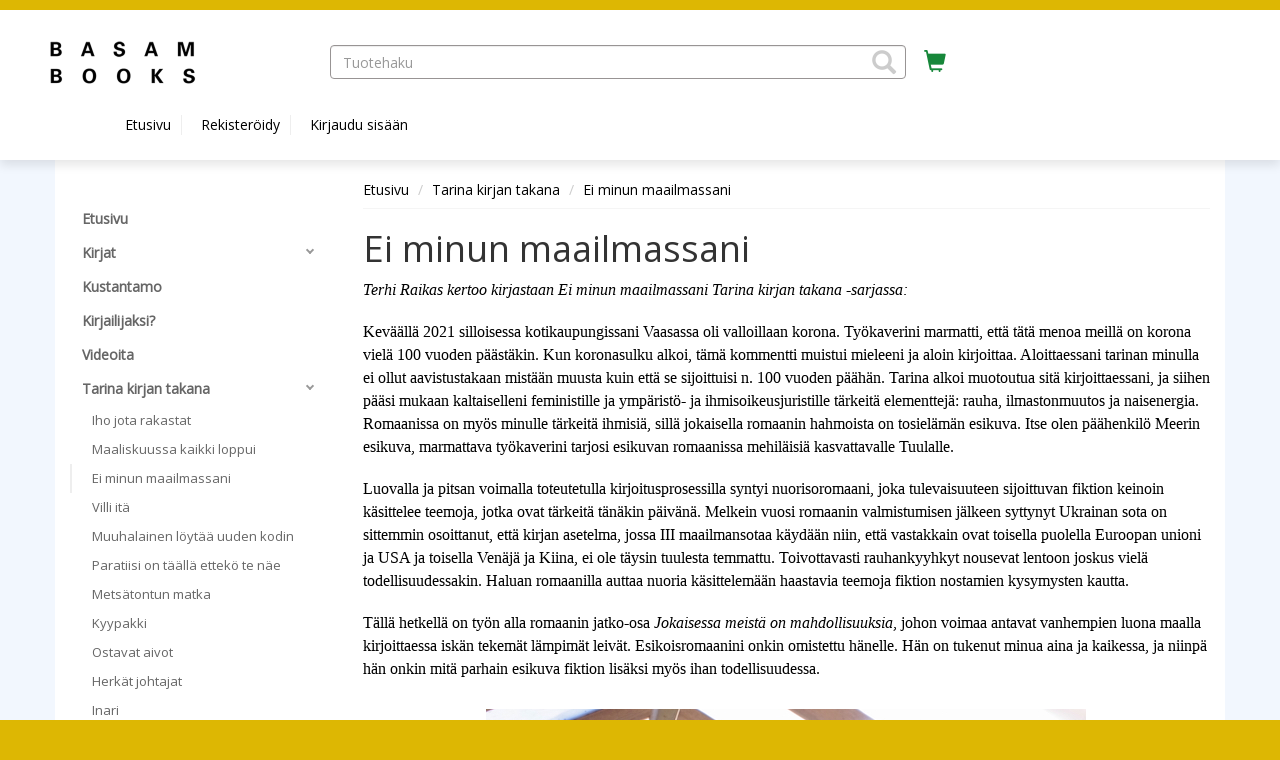

--- FILE ---
content_type: text/html; charset=UTF-8
request_url: https://basambooks.fi/sivu/ei-minun-maailmassani/
body_size: 68402
content:
<!DOCTYPE html>
<html lang="fi">
  	<head>
    	<meta charset="utf-8">
    	<meta http-equiv="X-UA-Compatible" content="IE=edge">
    	<meta name="viewport" content="width=device-width, initial-scale=1">
    	<meta name="description" content="Ei minun maailmassani">
<meta property="og:description" content="Ei minun maailmassani">
<meta property="twitter:description" content="Ei minun maailmassani">
<meta property="og:type" content="website">
<meta property="og:url" content="https://basambooks.fi/sivu/ei-minun-maailmassani/">
<meta property="og:title" content="Basam Books">
<meta property="twitter:card" content="summary_large_image">
<meta property="twitter:title" content="Basam Books">
<meta property="og:image" content="https://basambooks.fi/media/i/3853/original?modified=2020-11-24+10%3A11%3A53">
<meta property="twitter:image" content="https://basambooks.fi/media/i/3850/original">
<link rel="canonical" href="https://basambooks.fi/sivu/ei-minun-maailmassani/"/>
    	<title>Ei minun maailmassani | Basam Books</title>
    	<link rel="preload" href="/lib/bootstrap/fonts/glyphicons-halflings-regular.woff2" type="font/woff2" as="font" crossorigin="anonymous">
    	<link rel="preload" href="/lib/slick/fonts/slick.woff" type="font/woff" as="font" crossorigin="anonymous">
    	<link rel="stylesheet" href="/lib/bootstrap/css/bootstrap.min.css?v=1733992860">
<link rel="stylesheet" href="https://fonts.googleapis.com/css?family=Open+Sans&v=20260131170">
<link rel="stylesheet" href="/lib/cssmenu/styles.css?v=1733992860">
<link rel="stylesheet" href="/lib/multiselect/bootstrap-multiselect.css?v=1733992860">
<link rel="stylesheet" href="/lib/datepicker/css/datepicker3.css?v=1733992860">
<link rel="stylesheet" href="/lib/tokeninput/css/token-input.css?v=1733992860">
<link rel="stylesheet" href="/lib/typeahead/typeahead.css?v=1733992860">
<link rel="stylesheet" href="/FI/css/style.css?v=20260131170">
<link rel="stylesheet" href="/FI/css/custom.css?v=20260131170">
<script src="https://ajax.googleapis.com/ajax/libs/jquery/2.2.4/jquery.min.js?v=20260131170"></script>
<script src="https://www.google.com/jsapi?v=20260131170"></script>
<script src="/FI/js/javascript.js?v=20260131170"></script>
<script src="/lib/typeahead/typeahead.bundle.js?v=1733992860"></script>
<script src="/lib/typeahead/handlebars.js?v=1733992860"></script>
<script src="/lib/multiselect/bootstrap-multiselect.js?v=1733992860"></script>
<script src="/lib/datepicker/js/bootstrap-datepicker.js?v=1733992860"></script>
<script src="/lib/datepicker/js/locales/bootstrap-datepicker.fi.js?v=1733992860"></script>
<script src="/lib/tokeninput/js/jquery.tokeninput.js?v=1733992860"></script>
<script src="/lib/bootstrap/js/bootstrap.min.js?v=1733992860"></script>
<script src="/lib/cssmenu/script.js?v=1733992860"></script>
<script src="/lib/unveil/jquery.unveil.js?v=1733992860"></script>
        <!-- HTML5 shim and Respond.js for IE8 support of HTML5 elements and media queries -->
        <!-- WARNING: Respond.js doesn't work if you view the page via file:// -->
        <!--[if lt IE 9]>
          <script src="/lib/html5shiv/html5shiv.min.js"></script>
          <script src="/lib/respond/respond.min.js"></script>
        <![endif]-->

        
                    <!-- Global Site Tag (gtag.js) - Google Analytics -->
            <script async src="https://www.googletagmanager.com/gtag/js?id=G-PMLC4WVS1D"></script>
            <script>
            window.dataLayer = window.dataLayer || [];
            function gtag(){dataLayer.push(arguments)};
            gtag('js', new Date());            
            gtag('config', 'G-PMLC4WVS1D');
            </script>
            
                    <!-- Google Tag Manager -->
            <script>(function(w,d,s,l,i){w[l]=w[l]||[];w[l].push({'gtm.start':
            new Date().getTime(),event:'gtm.js'});var f=d.getElementsByTagName(s)[0],
            j=d.createElement(s),dl=l!='dataLayer'?'&l='+l:'';j.async=true;j.src=
            'https://www.googletagmanager.com/gtm.js?id='+i+dl;f.parentNode.insertBefore(j,f);
            })(window,document,'script','dataLayer','G-PMLC4WVS1D');</script>
            <!-- End Google Tag Manager -->    
            
                    <!-- Facebook Pixel Code -->
            <script>
                !function(f,b,e,v,n,t,s)
                {if(f.fbq)return;n=f.fbq=function(){n.callMethod?n.callMethod.apply(n,arguments):n.queue.push(arguments)};
                if(!f._fbq)f._fbq=n;n.push=n;n.loaded=!0;n.version='2.0';
                n.queue=[];t=b.createElement(e);t.async=!0;
                t.src=v;s=b.getElementsByTagName(e)[0];
                s.parentNode.insertBefore(t,s)}(window,document,'script','https://connect.facebook.net/en_US/fbevents.js');
                fbq('init', '1500879783558340'); 
                fbq('track', 'PageView');
            </script>
            <noscript>
              	<img height="1" width="1" src="https://www.facebook.com/tr?id=1500879783558340&ev=PageView&noscript=1">
            </noscript>
            <!-- End Facebook Pixel Code -->    
                
    
            
    	  	</head>
  
	<body>
                    <!-- Google Tag Manager (noscript) -->
        	<noscript><iframe src="https://www.googletagmanager.com/ns.html?id=G-PMLC4WVS1D"
        	height="0" width="0" style="display:none;visibility:hidden"></iframe></noscript>
            <!-- End Google Tag Manager (noscript) -->   
        	<a href="#main-content" class="skip-link skip-link-main-content">Hyppää pääsisältöön</a>
    	<header class="top-navi-bar" id="top-navi-bar">
			        	<div class="top-navi-bar-border">
            				</div>
    
      		<table class="hidden-xs" style="width: 100%; margin: 10px;">
      			<tr>
				  	      					<td style="width: 25%; padding-right: 15px;">
					      					<div class="header-logo">
                          		                          		          
                          		<a href="/"><img 
                          			alt="Basam Books" src="/media/i/3853/original?modified=2020-11-24+10%3A11%3A53" border="0"></a>
                  			  						</div>
      				</td>
					  								<td style="width: 45%; text-align: center;" role="presentation">
												<search>
      					<form aria-labelledby="product-search-label" 
      					action="/sivu/tuotehaku/" 
      					method="GET" class="header-product-search" style="height: 34px;">
                            <input type="hidden" name="action" value="search">
							<span id="product-search-label" class="hidden">Tuotehaku</span>
                            <span style="width: 100%; display: inline-block; text-align: left; position: relative;">
                            	<input class="form-control typeahead-header" style="border-radius: 4px;" 
                            	placeholder="Tuotehaku" 
                            	name="search" type="text" value="" aria-labelledby="product-search-label">
								<span class="glyphicon glyphicon-search" tabindex="0" aria-label="Hae tuotteita" role="button"
                            	style="z-index: 999; position: absolute; top: 5px; right: 10px; font-size: 24px; color: #ccc; cursor: pointer;" 
                            	onClick="document.getElementsByClassName('header-product-search')[0].submit();"></span>
                            </span>
                            <input type="submit" style="display: none;" aria-labelledby="product-search-label">
                        </form>
						</search>
      				</td>
											<td style="width: 5%; padding: 5px 10px;">
					      					<a href="/ostoskori/" aria-label="Ostoskorissa tuotteita 0 kappaletta" title="Ostoskori"
      					style="font-size: 22px; height: 33px; padding: 2px 8px; border: 0px; border-radius: 4px; 
      					color: #17873a;">
      						<span class="glyphicon glyphicon-shopping-cart shopping-cart-header-icon" 
      						id="shopping-cart-header-icon" data-url="/ostoskori/?action=get-count" 
      						style="position: relative; display: inline-block;"></span><span class="hidden">Ostoskori</span>
                        </a>
                    </td>
					      					<td style="width: 25%; padding-right: 10px;">
					      					<div class="pull-right">
                                                                                        
                                          					          				</div>
         			</td>
     			</tr>
      
          		<tr class="header-scroll-hide">
          			<td colspan="4">
          				<div class="container">
          					<button type="button" class="mobile-menu btn-accessible hidden-xs hidden-md hidden-lg" 
          					style="margin-right: 20px; font-size: 20px; height: 33px; padding: 2px 8px; border: 0px; border-radius: 4px;"
          					><span class="glyphicon glyphicon-align-justify"
          					></span><span class="hidden">Valikko</span></button>        
          					<ul>
          					      
            					                                                						<li class="header-link" ><a href="/">Etusivu</a></li>
            					                				                                
                                									
                                	<li class="header-link" ><a href="/rekisteroidy/"
                                	>Rekisteröidy</a></li>
                                	<li class="header-link"><a href="/kirjaudu/"
                                	>Kirjaudu sisään</a></li>
								
                                                  		                  	</div>
				</td>
			</tr>
      	</table>
		</header>
    
    <div class="visible-xs" style="width: 100%; background-color: #FFF; margin: 0px 0px 0px 0px; padding: 5px 5px 15px 5px; border-bottom: 0px solid #ccc;">    
		                  	          
          	    	
    	<header class="header-logo">
		<a href="/"><img alt="Basam Books" 
                src="/media/i/3853/original?modified=2020-11-24+10%3A11%3A53" border="0"></a>
          			</header>
    </div>
        
    <div class="visible-xs" style="width: 100%; background-color: #FFF; margin: 0px; padding: 0px; border-bottom: 0px solid #ccc;">
      	<table style="width: 100%">
      		<tr>
      			<td style="width: 25%; text-align: center;">
      				<button class="mobile-menu glyphicon glyphicon-align-justify mobile-icons-accessible" aria-label="Valikko"></button>
      			</td>
      			<td style="width: 25%; text-align: center;">
      				<search><button class="glyphicon glyphicon-search mobile-icons-accessible" id="header-product-search-icon" aria-label="Tuotehaku"></button></search>
      			</td>
      			<td style="width: 25%; text-align: center;">
      				<a href="/ostoskori/" aria-label="Ostoskorissa tuotteita 0 kappaletta">
						<button class="glyphicon glyphicon-shopping-cart mobile-icons-accessible" aria-label="Siirry ostoskoriin"
						data-url="/ostoskori/?action=get-count" style="position: relative; display: inline-block;">
						                    	</button>
					</a>
                </td>
      			<td style="width: 25%; text-align: center;">      
                    <div style="position: relative; display: inline-block;">
                    	                            <button class="glyphicon glyphicon-user btn-user-menu mobile-icons-accessible" aria-expanded="false" aria-label="Omat tiedot"></button>      
                            <div class="user-menu" tabindex="-1" role="menu">
                                                                	<a class="header-link" href="/rekisteroidy/">Rekisteröidy</a>
                                	<a class="header-link" href="/kirjaudu/">Kirjaudu sisään</a>
                                                            </div>
                    		
                	</div>
  				</td>
  			</tr>
		</table>
	</div>

    <div id="header-product-search-mobile" style="padding: 5px; background-color: #FFF; display: none;">
      	<form aria-labelledby="product-search-label"
      		action="/sivu/tuotehaku/" method="GET" class="header-product-search" style="height: 34px;">
        	<input type="hidden" name="action" value="search" aria-labelledby="product-search-label">
        	<span style="width: 100%; display: inline-block; text-align: left; position: relative;">
        		<span class="glyphicon glyphicon-search" 
        		style="z-index: 999; position: absolute; top: 7px; right: 10px; font-size: 18px; color: #ccc; cursor: pointer;" 
        		onClick="document.getElementsByClassName('header-product-search')[0].submit();"></span>
        		<input class="form-control typeahead-header" id="accessible-product-search"
        		style="border-radius: 4px;" placeholder="Tuotehaku" name="search" type="text" value="" 
        		aria-labelledby="product-search-label">
        	</span>
        	<input type="submit" style="display: none;" aria-labelledby="product-search-label">
      	</form>
	</div>
  	<div style="background-color: #f2f7fe;">
  		<div style="height: 145px;" class="hidden-xs"></div>
        <div style="
        ">
  			<div style="min-height: 12px;" id="header-wide-banner-div"></div> 
        	<a title="Pysäytä" class="glyphicon glyphicon-pause carousel-play-button" style="display:none;" id="carousel-play-banner"></a>
  			<div style="width: 100%; margin: 0px 0px 0px 0px; padding: 0px;">
    
  
            <div class="container container-main">
                <div class="row">
                    <div class="col-md-3"><nav id="mobile-menu-slider">
	<div class="pull-right hidden-md hidden-lg">
  		<span id="mobile-menu-close" class="glyphicon glyphicon-remove" style="padding: 6px; font-size: 18px; color: #999; cursor: pointer;"></span>
	</div>
  	<div class="cssmenu" style="margin-top: 30px;">
      	<ul>
                      	
           	                             	              	<li>
               		<a  
               		                    	href="/sivu/etusivu/"
                   	><span>Etusivu</span></a>
            	</li>
                                                                 	               		<li class="has-sub ">
                   		<a                    		                     		href="/sivu/kirjat/" 
                 		><span>Kirjat</span></a>
                  	<ul>
                    	                        	                         	<li>
                             	<a  
                             	                               		href="/sivu/syksy-2023/"
                           		><span>Syksy 2023</span></a>
                      		</li>
                    	                        	                         	<li>
                             	<a  
                             	                               		href="/sivu/kevat-2024/"
                           		><span>Kevät 2024</span></a>
                      		</li>
                    	                        	                         	<li>
                             	<a  
                             	                               		href="/sivu/kirjat-syksy-2024/"
                           		><span>Syksy 2024</span></a>
                      		</li>
                    	                        	                         	<li>
                             	<a  
                             	                               		href="/sivu/kirjat-kevat-2025/"
                           		><span>Kevät 2025</span></a>
                      		</li>
                    	                        	                         	<li>
                             	<a  
                             	                               		href="/sivu/uutuudet/"
                           		><span>Uutuudet</span></a>
                      		</li>
                    	                        	                         	<li>
                             	<a  
                             	                               		href="/sivu/tulossa/"
                           		><span>Tulossa</span></a>
                      		</li>
                    	                        	                         	<li>
                             	<a  
                             	                               		href="/sivu/tyoelama/"
                           		><span>Työelämä ja talous</span></a>
                      		</li>
                    	                        	                         	<li>
                             	<a  
                             	                               		href="/sivu/yhteiskunta/"
                           		><span>Yhteiskunta</span></a>
                      		</li>
                    	                        	                         	<li>
                             	<a  
                             	                               		href="/sivu/historia/"
                           		><span>Historia</span></a>
                      		</li>
                    	                        	                         	<li>
                             	<a  
                             	                               		href="/sivu/kirjat-elamakerrat-ja-kirjallisuustiede/"
                           		><span>Elämäkerrat</span></a>
                      		</li>
                    	                        	                         	<li>
                             	<a  
                             	                               		href="/sivu/puhuttava-runo/"
                           		><span>Puhuttava runo</span></a>
                      		</li>
                    	                        	                         	<li>
                             	<a  
                             	                               		href="/sivu/klassikkosarja/"
                           		><span>Klassikkosarja</span></a>
                      		</li>
                    	                        	                         	<li>
                             	<a  
                             	                               		href="/sivu/psykologia/"
                           		><span>Psykologia</span></a>
                      		</li>
                    	                        	                         	<li>
                             	<a  
                             	                               		href="/sivu/hyvinvointi/"
                           		><span>Hyvinvointi</span></a>
                      		</li>
                    	                        	                         	<li>
                             	<a  
                             	                               		href="/sivu/itseapukirjallisuus/"
                           		><span>Itseapukirjallisuus</span></a>
                      		</li>
                    	                        	                         	<li>
                             	<a  
                             	                               		href="/sivu/uskonnot-ja-hengellisyys/"
                           		><span>Uskonnot ja hengellisyys</span></a>
                      		</li>
                    	                        	                         	<li>
                             	<a  
                             	                               		href="/sivu/kotimainen-kauno/"
                           		><span>Kotimainen kaunokirjallisuus</span></a>
                      		</li>
                    	                        	                         	<li>
                             	<a  
                             	                               		href="/sivu/kaannetty-kaunokirjallisuus/"
                           		><span>Käännetty kaunokirjallisuus</span></a>
                      		</li>
                    	                        	                         	<li>
                             	<a  
                             	                               		href="/sivu/kaannetty-tietokirjallisuus/"
                           		><span>Käännetty tietokirjallisuus</span></a>
                      		</li>
                    	                        	                         	<li>
                             	<a  
                             	                               		href="/sivu/klassikot/"
                           		><span>Klassikot</span></a>
                      		</li>
                    	                        	                         	<li>
                             	<a  
                             	                               		href="/sivu/filosofia/"
                           		><span>Filosofia</span></a>
                      		</li>
                    	                        	                         	<li>
                             	<a  
                             	                               		href="/sivu/taide/"
                           		><span>Taide</span></a>
                      		</li>
                    	                        	                         	<li>
                             	<a  
                             	                               		href="/sivu/runous/"
                           		><span>Runous</span></a>
                      		</li>
                    	                        	                         	<li>
                             	<a  
                             	                               		href="/sivu/lapset-ja-nuoret/"
                           		><span>Lapset ja nuoret</span></a>
                      		</li>
                    	                        	                         	<li>
                             	<a  
                             	                               		href="/sivu/kirjat-ab-urbe-condita/"
                           		><span>Ab urbe condita</span></a>
                      		</li>
                    	                        	                         	<li>
                             	<a  
                             	                               		href="/sivu/e-kirjat/"
                           		><span>E-kirjat</span></a>
                      		</li>
                    	                        	                         	<li>
                             	<a  
                             	                               		href="/sivu/aanikirjat-/"
                           		><span>Äänikirjat</span></a>
                      		</li>
                    	                        	                         	<li>
                             	<a  
                             	                               		href="/sivu/kirjat-a-o/"
                           		><span>Kirjat A-Ö</span></a>
                      		</li>
                    	                        	                         	<li>
                             	<a  
                             	                               		href="/sivu/lahjakortti/"
                           		><span>Lahjakortti</span></a>
                      		</li>
                    	                        	                        	                        	                        	                        	                        	                        	                        	                        	          			</ul>
           		</li>           
     		                                                     	              	<li>
               		<a  
               		                    	href="/sivu/kustantamo/"
                   	><span>Kustantamo</span></a>
            	</li>
                                                 	              	<li>
               		<a  
               		                    	href="/sivu/sinustako-kirjailija-/"
                   	><span>Kirjailijaksi?</span></a>
            	</li>
                                                 	              	<li>
               		<a  
               		                    	href="/sivu/videoita/"
                   	><span>Videoita</span></a>
            	</li>
                                                 	               		<li class="has-sub  open ">
                   		<a                    		                     		href="/sivu/tarina-kirjan-takana-/" 
                 		><span>Tarina kirjan takana</span></a>
                  	<ul>
                    	                        	                         	<li>
                             	<a  
                             	                               		href="/sivu/tarina-kirjan-takana-iho-jota-rakastat/"
                           		><span>Iho jota rakastat</span></a>
                      		</li>
                    	                        	                         	<li>
                             	<a  
                             	                               		href="/sivu/maaliskuussa-kaikki-loppui/"
                           		><span>Maaliskuussa kaikki loppui</span></a>
                      		</li>
                    	                        	                         	<li>
                             	<a class="menu-active" 
                             	                               		href="/sivu/ei-minun-maailmassani/"
                           		><span>Ei minun maailmassani</span></a>
                      		</li>
                    	                        	                         	<li>
                             	<a  
                             	                               		href="/sivu/villi-ita/"
                           		><span>Villi itä</span></a>
                      		</li>
                    	                        	                         	<li>
                             	<a  
                             	                               		href="/sivu/muuhalainen-loytaa-uuden-kodin/"
                           		><span>Muuhalainen löytää uuden kodin</span></a>
                      		</li>
                    	                        	                         	<li>
                             	<a  
                             	                               		href="/sivu/paratiisi-on-taalla-etteko-te-nae/"
                           		><span>Paratiisi on täällä ettekö te näe</span></a>
                      		</li>
                    	                        	                         	<li>
                             	<a  
                             	                               		href="/sivu/metsatontun-matka/"
                           		><span>Metsätontun matka</span></a>
                      		</li>
                    	                        	                         	<li>
                             	<a  
                             	                               		href="/sivu/kyypakki/"
                           		><span>Kyypakki</span></a>
                      		</li>
                    	                        	                         	<li>
                             	<a  
                             	                               		href="/sivu/ostavat-aivot/"
                           		><span>Ostavat aivot</span></a>
                      		</li>
                    	                        	                         	<li>
                             	<a  
                             	                               		href="/sivu/herkat-johtajat/"
                           		><span>Herkät johtajat</span></a>
                      		</li>
                    	                        	                         	<li>
                             	<a  
                             	                               		href="/sivu/inari/"
                           		><span>Inari</span></a>
                      		</li>
                    	                        	                         	<li>
                             	<a  
                             	                               		href="/sivu/ulla-ja-lasten-turvataidot/"
                           		><span>Ulla ja lasten turvataidot</span></a>
                      		</li>
                    	                        	                         	<li>
                             	<a  
                             	                               		href="/sivu/merenalaiset-hulmuavat-osat/"
                           		><span>Merenalaiset hulmuavat osat</span></a>
                      		</li>
                    	                        	                         	<li>
                             	<a  
                             	                               		href="/sivu/mestari-eckhart-eckhart-tolle/"
                           		><span>Mestari Eckhart. Eckhart Tolle</span></a>
                      		</li>
                    	                        	                         	<li>
                             	<a  
                             	                               		href="/sivu/johdatus-johannes-passioon/"
                           		><span>Johdatus Johannes-passioon</span></a>
                      		</li>
                    	                        	                         	<li>
                             	<a  
                             	                               		href="/sivu/tarina-kirjan-takana-ymmarra-uupunutta-johda-uuvuttamatta/"
                           		><span>Ymmärrä uupunutta, johda uuvuttamatta</span></a>
                      		</li>
                    	                        	                         	<li>
                             	<a  
                             	                               		href="/sivu/tarina-kirjan-takana-aiti-kerro-mika-on-elaman-tarkoitus/"
                           		><span>Äiti, kerro mikä on elämän tarkoitus</span></a>
                      		</li>
                    	                        	                         	<li>
                             	<a  
                             	                               		href="/sivu/tarina-kirjan-takana-kauhea-kuolema-ja-karmivat-kohtalot-suomen-historiassa/"
                           		><span>Kauhea kuolema ja karmivat kohtalot Suomen historiassa</span></a>
                      		</li>
                    	                        	                         	<li>
                             	<a  
                             	                               		href="/sivu/tarina-kirjan-takana-taivaan-kalligrafia/"
                           		><span>Taivaan kalligrafia</span></a>
                      		</li>
                    	                        	                         	<li>
                             	<a  
                             	                               		href="/sivu/mina-kerron-sinulle-kaiken/"
                           		><span>Minä kerron sinulle kaiken</span></a>
                      		</li>
                    	                        	                         	<li>
                             	<a  
                             	                               		href="/sivu/panthomes-pahuuden-siemen/"
                           		><span>Panthomes – Pahuuden siemen</span></a>
                      		</li>
                    	                        	                         	<li>
                             	<a  
                             	                               		href="/sivu/maa-alla-ylla-taivas/"
                           		><span>Maa alla, yllä taivas</span></a>
                      		</li>
                    	                        	                         	<li>
                             	<a  
                             	                               		href="/sivu/-l-eclisse/"
                           		><span> L&#039;Eclisse</span></a>
                      		</li>
                    	                        	                         	<li>
                             	<a  
                             	                               		href="/sivu/harvat-meista-elavat/"
                           		><span>Harvat meistä elävät</span></a>
                      		</li>
                    	                        	                         	<li>
                             	<a  
                             	                               		href="/sivu/nahkaa-meidat-/"
                           		><span>Nähkää meidät!</span></a>
                      		</li>
                    	                        	                         	<li>
                             	<a  
                             	                               		href="/sivu/rakastan/"
                           		><span>Rakastan</span></a>
                      		</li>
                    	                        	                         	<li>
                             	<a  
                             	                               		href="/sivu/viisi-vuodenaikaa/"
                           		><span>Viisi vuodenaikaa</span></a>
                      		</li>
                    	                        	                         	<li>
                             	<a  
                             	                               		href="/sivu/-kaikkea-et-voi-saada-mutta-tarkeimmat-voit/"
                           		><span> Kaikkea et voi saada, mutta tärkeimmät voit</span></a>
                      		</li>
                    	                        	                         	<li>
                             	<a  
                             	                               		href="/sivu/silta-nakymattomaan/"
                           		><span>Silta näkymättömään</span></a>
                      		</li>
                    	                        	                         	<li>
                             	<a  
                             	                               		href="/sivu/jaksamisen-rajat/"
                           		><span>Jaksamisen rajat</span></a>
                      		</li>
                    	                        	                         	<li>
                             	<a  
                             	                               		href="/sivu/hakkiooppera/"
                           		><span>Häkkiooppera</span></a>
                      		</li>
                    	                        	                         	<li>
                             	<a  
                             	                               		href="/sivu/ammattiahdistus/"
                           		><span>Ammattiahdistus</span></a>
                      		</li>
                    	                        	                         	<li>
                             	<a  
                             	                               		href="/sivu/balladi-meresta/"
                           		><span>Balladi merestä</span></a>
                      		</li>
                    	                        	                         	<li>
                             	<a  
                             	                               		href="/sivu/pakotettu-naimaan/"
                           		><span>Pakotettu naimaan</span></a>
                      		</li>
                    	                        	                         	<li>
                             	<a  
                             	                               		href="/sivu/the-poet-of-whom-the-heavens-cry-runoilija-jonka-tahden-taivaat-itkee/"
                           		><span>The Poet of Whom the Heavens Cry – Runoilija jonka tähden taivaat itkee</span></a>
                      		</li>
                    	                        	                         	<li>
                             	<a  
                             	                               		href="/sivu/kaksoissisainen/"
                           		><span>Kaksoissisäinen</span></a>
                      		</li>
                    	                        	                         	<li>
                             	<a  
                             	                               		href="/sivu/mustarastas-on-minunkin-nimeni/"
                           		><span>Mustarastas on minunkin nimeni</span></a>
                      		</li>
                    	                        	                         	<li>
                             	<a  
                             	                               		href="/sivu/kontula-blues/"
                           		><span>Kontula Blues</span></a>
                      		</li>
                    	                        	                         	<li>
                             	<a  
                             	                               		href="/sivu/unohtanut-en-ole/"
                           		><span>Unohtanut en ole</span></a>
                      		</li>
                    	                        	                         	<li>
                             	<a  
                             	                               		href="/sivu/sina-olet-aani-mina-olen-hiljaa/"
                           		><span>Sinä olet ääni minä olen hiljaa</span></a>
                      		</li>
                    	                        	                         	<li>
                             	<a  
                             	                               		href="/sivu/aikalahjat/"
                           		><span>Aikalahjat</span></a>
                      		</li>
                    	                        	                         	<li>
                             	<a  
                             	                               		href="/sivu/suomi-toisena-kielena/"
                           		><span>Suomi toisena kielenä</span></a>
                      		</li>
                    	                        	                         	<li>
                             	<a  
                             	                               		href="/sivu/hullua-hurskaammaksi/"
                           		><span>Hullua hurskaammaksi</span></a>
                      		</li>
                    	                        	                         	<li>
                             	<a  
                             	                               		href="/sivu/rakkausreseptit/"
                           		><span>Rakkausreseptit</span></a>
                      		</li>
                    	                        	                         	<li>
                             	<a  
                             	                               		href="/sivu/huoletta-ja-holmona/"
                           		><span>Huoletta ja hölmönä</span></a>
                      		</li>
                    	                        	                         	<li>
                             	<a  
                             	                               		href="/sivu/itsekkyydesta/"
                           		><span>Itsekkyydestä</span></a>
                      		</li>
                    	                        	                         	<li>
                             	<a  
                             	                               		href="/sivu/joka-kurjen-laulua-kuuntelee/"
                           		><span>Joka kurjen laulua kuuntelee</span></a>
                      		</li>
                    	                        	                         	<li>
                             	<a  
                             	                               		href="/sivu/hapea/"
                           		><span>Häpeä</span></a>
                      		</li>
                    	                        	                         	<li>
                             	<a  
                             	                               		href="/sivu/matilda-myrskytuuli/"
                           		><span>Matilda Myrskytuuli</span></a>
                      		</li>
                    	                        	                         	<li>
                             	<a  
                             	                               		href="/sivu/johtamisvainu/"
                           		><span>Johtamisvainu</span></a>
                      		</li>
                    	                        	                         	<li>
                             	<a  
                             	                               		href="/sivu/pyhiinvaellus-nykyhetkeen/"
                           		><span>Pyhiinvaellus nykyhetkeen</span></a>
                      		</li>
                    	                        	                         	<li>
                             	<a  
                             	                               		href="/sivu/zenmestari-huangbon-opetukset/"
                           		><span>Zenmestari Huangbon opetukset</span></a>
                      		</li>
                    	                        	                         	<li>
                             	<a  
                             	                               		href="/sivu/kuolemanlahti/"
                           		><span>Kuolemanlahti</span></a>
                      		</li>
                    	                        	                         	<li>
                             	<a  
                             	                               		href="/sivu/muovilusikkalapset/"
                           		><span>Muovilusikkalapset</span></a>
                      		</li>
                    	                        	                         	<li>
                             	<a  
                             	                               		href="/sivu/hyva-fiilis/"
                           		><span>Hyvä fiilis</span></a>
                      		</li>
                    	                        	                         	<li>
                             	<a  
                             	                               		href="/sivu/upcycling/"
                           		><span>Upcycling</span></a>
                      		</li>
                    	                        	                         	<li>
                             	<a  
                             	                               		href="/sivu/haaveilijat-ja-toteuttajat/"
                           		><span>Haaveilijat ja toteuttajat</span></a>
                      		</li>
                    	                        	                         	<li>
                             	<a  
                             	                               		href="/sivu/moniosaamisen-renessanssi/"
                           		><span>Moniosaamisen renessanssi</span></a>
                      		</li>
                    	                        	                         	<li>
                             	<a  
                             	                               		href="/sivu/kulkija-venetsiassa/"
                           		><span>Kulkija Venetsiassa</span></a>
                      		</li>
                    	                        	                         	<li>
                             	<a  
                             	                               		href="/sivu/elamanilon-jaljilla/"
                           		><span>Elämänilon jäljillä</span></a>
                      		</li>
                    	                        	                         	<li>
                             	<a  
                             	                               		href="/sivu/huumehelvetti/"
                           		><span>Huumehelvetti</span></a>
                      		</li>
                    	                        	                         	<li>
                             	<a  
                             	                               		href="/sivu/rauha/"
                           		><span>Rauha</span></a>
                      		</li>
                    	                        	                         	<li>
                             	<a  
                             	                               		href="/sivu/karma-astrologian-avaimet/"
                           		><span>Karma-astrologian avaimet</span></a>
                      		</li>
                    	                        	                         	<li>
                             	<a  
                             	                               		href="/sivu/mindfulnesselain/"
                           		><span>Mindfulnesseläin</span></a>
                      		</li>
                    	                        	                         	<li>
                             	<a  
                             	                               		href="/sivu/muistisairaan-laheisena/"
                           		><span>Muistisairaan läheisenä</span></a>
                      		</li>
                    	                        	                         	<li>
                             	<a  
                             	                               		href="/sivu/monsteri-kaapissa/"
                           		><span>Monsteri kaapissa</span></a>
                      		</li>
                    	                        	                         	<li>
                             	<a  
                             	                               		href="/sivu/frankenstein/"
                           		><span>Frankenstein</span></a>
                      		</li>
                    	                        	                         	<li>
                             	<a  
                             	                               		href="/sivu/kobo-daishin-jalanjaljissa/"
                           		><span>Kōbō-daishin jalanjäljissä</span></a>
                      		</li>
                    	                        	                         	<li>
                             	<a  
                             	                               		href="/sivu/suljet-vain-silmasi/"
                           		><span>Suljet vain silmäsi</span></a>
                      		</li>
                    	                        	                         	<li>
                             	<a  
                             	                               		href="/sivu/pinnat-hankaumat/"
                           		><span>pinnat. hankaumat</span></a>
                      		</li>
                    	                        	                         	<li>
                             	<a  
                             	                               		href="/sivu/muistiinpuut/"
                           		><span>Muistiinpuut</span></a>
                      		</li>
                    	                        	                         	<li>
                             	<a  
                             	                               		href="/sivu/kolme-sokeaa-hiirta/"
                           		><span>Kolme sokeaa hiirtä</span></a>
                      		</li>
                    	                        	                         	<li>
                             	<a  
                             	                               		href="/sivu/ei-enaa-toistensa-varjossa/"
                           		><span>Ei enää toistensa varjossa</span></a>
                      		</li>
                    	                        	                         	<li>
                             	<a  
                             	                               		href="/sivu/olisit-edes-kivi/"
                           		><span>Olisit edes kivi</span></a>
                      		</li>
                    	                        	                         	<li>
                             	<a  
                             	                               		href="/sivu/miksi-onnellisuusprofessori-pohtii-suuria-kysymyksia/"
                           		><span>Miksi? – Onnellisuusprofessori pohtii suuria kysymyksiä</span></a>
                      		</li>
                    	                        	                         	<li>
                             	<a  
                             	                               		href="/sivu/isa-siri-ja-hadrianus/"
                           		><span>Isä, Siri ja Hadrianus</span></a>
                      		</li>
                    	                        	                         	<li>
                             	<a  
                             	                               		href="/sivu/lintujen-katselemisen-taito/"
                           		><span>Lintujen katselemisen taito</span></a>
                      		</li>
                    	                        	                         	<li>
                             	<a  
                             	                               		href="/sivu/vapaalla-tyylilla-taitajaksi/"
                           		><span>Vapaalla tyylillä taitajaksi</span></a>
                      		</li>
                    	                        	                         	<li>
                             	<a  
                             	                               		href="/sivu/big-rich-money/"
                           		><span>Big Rich Money</span></a>
                      		</li>
                    	                        	                         	<li>
                             	<a  
                             	                               		href="/sivu/johtamista-kehittamaan/"
                           		><span>Johtamista kehittämään</span></a>
                      		</li>
                    	                        	                         	<li>
                             	<a  
                             	                               		href="/sivu/unelmalista/"
                           		><span>Unelmalista</span></a>
                      		</li>
                    	                        	                         	<li>
                             	<a  
                             	                               		href="/sivu/pida-kiinni-kadestani/"
                           		><span>Pidä kiinni kädestäni</span></a>
                      		</li>
                    	                        	                         	<li>
                             	<a  
                             	                               		href="/sivu/ekotrippi/"
                           		><span>Ekotrippi</span></a>
                      		</li>
                    	                        	                         	<li>
                             	<a  
                             	                               		href="/sivu/syli/"
                           		><span>Syli</span></a>
                      		</li>
                    	                        	                         	<li>
                             	<a  
                             	                               		href="/sivu/susi-joka-pelkasi-pimeaa/"
                           		><span>Susi joka pelkäsi pimeää</span></a>
                      		</li>
                    	                        	                         	<li>
                             	<a  
                             	                               		href="/sivu/mika-mieli-uskonnoissa-/"
                           		><span>Mikä mieli uskonnoissa?</span></a>
                      		</li>
                    	                        	                         	<li>
                             	<a  
                             	                               		href="/sivu/credo/"
                           		><span>Credo</span></a>
                      		</li>
                    	          			</ul>
           		</li>           
     		                                     	               		<li class="has-sub ">
                   		<a                    		                     		href="/sivu/blogi-/" 
                 		><span>Blogi</span></a>
                  	<ul>
                    	                        	                         	<li>
                             	<a  
                             	                               		href="/sivu/puhuttava-runo-matissen-kappeli/"
                           		><span>Puhuttava runo: Matissen kappeli</span></a>
                      		</li>
                    	                        	                         	<li>
                             	<a  
                             	                               		href="/sivu/puhuttava-runo-tuhatasteinen-liekki/"
                           		><span>Puhuttava runo: Tuhatasteinen liekki</span></a>
                      		</li>
                    	                        	                         	<li>
                             	<a  
                             	                               		href="/sivu/puhuttava-runo-olen-uneni-vallaton-valtias/"
                           		><span>Puhuttava runo: Olen uneni vallaton valtias</span></a>
                      		</li>
                    	                        	                         	<li>
                             	<a  
                             	                               		href="/sivu/puhuttava-runo-haamutiedostoja/"
                           		><span>Puhuttava runo: Haamutiedostoja</span></a>
                      		</li>
                    	                        	                         	<li>
                             	<a  
                             	                               		href="/sivu/puhuttava-runo-matkoilla-poissa/"
                           		><span>Puhuttava runo: Matkoilla, poissa</span></a>
                      		</li>
                    	                        	                         	<li>
                             	<a  
                             	                               		href="/sivu/puhuttava-runo-pyha-voima/"
                           		><span>Puhuttava runo: Pyhä voima</span></a>
                      		</li>
                    	                        	                         	<li>
                             	<a  
                             	                               		href="/sivu/puhuttaa-runo-titaanisydamen-anatomia/"
                           		><span>Puhuttava runo: Titaanisydämen anatomia</span></a>
                      		</li>
                    	                        	                         	<li>
                             	<a  
                             	                               		href="/sivu/puhuttava-runo-tietamisen-hetket-jattivat-minut/"
                           		><span>Puhuttava runo: Tietämisen hetket jättivät minut</span></a>
                      		</li>
                    	                        	                         	<li>
                             	<a  
                             	                               		href="/sivu/puhuttava-runo-terve-mieli/"
                           		><span>Puhuttava runo: Terve, mieli</span></a>
                      		</li>
                    	                        	                         	<li>
                             	<a  
                             	                               		href="/sivu/toinen-syntyma/"
                           		><span>Puhuttava runo: Toinen syntymä</span></a>
                      		</li>
                    	                        	                         	<li>
                             	<a  
                             	                               		href="/sivu/puhuttava-runo-laikytan-vahan-teeta/"
                           		><span>Puhuttava Runo: Läikytän vähän teetä</span></a>
                      		</li>
                    	                        	                         	<li>
                             	<a  
                             	                               		href="/sivu/petri-merenlahti-/"
                           		><span>Petri Merenlahti: Puhuttava runo</span></a>
                      		</li>
                    	                        	                         	<li>
                             	<a  
                             	                               		href="/sivu/puhuttava-runo-diminuendo-suru-ei-kuulu-leikkipuistoon/"
                           		><span>Puhuttava runo: Diminuendo &amp; Suru ei kuulu leikkipuistoon</span></a>
                      		</li>
                    	                        	                         	<li>
                             	<a  
                             	                               		href="/sivu/merkittava-yhteiskunnallinen-ja-sivistyksellinen-puheenvuoro/"
                           		><span>Merkittävä yhteiskunnallinen ja sivistyksellinen puheenvuoro</span></a>
                      		</li>
                    	                        	                         	<li>
                             	<a  
                             	                               		href="/sivu/vahavaraisten-auttaminen-on-sydamen-asia/"
                           		><span>Vähävaraisten auttaminen on sydämen asia</span></a>
                      		</li>
                    	                        	                         	<li>
                             	<a  
                             	                               		href="/sivu/liisa-nasi-kirjoittajan-elama/"
                           		><span>Liisa Näsi: Kirjoittajan elämä</span></a>
                      		</li>
                    	                        	                         	<li>
                             	<a  
                             	                               		href="/sivu/mita-olen-oppinut-editoinnista-/"
                           		><span>Liisa Näsi: Mitä olen oppinut editoinnista </span></a>
                      		</li>
                    	                        	                         	<li>
                             	<a  
                             	                               		href="/sivu/mitra-vasara-sisainen-rauha-on-aina-saavutettavissa/"
                           		><span>Mitra Vasara: Sisäinen rauha on aina saavutettavissa</span></a>
                      		</li>
                    	                        	                         	<li>
                             	<a  
                             	                               		href="/sivu/elamaa-vareissa/"
                           		><span>Sebastian Siukonen: Elämää väreissä</span></a>
                      		</li>
                    	                        	                         	<li>
                             	<a  
                             	                               		href="/sivu/liisa-isotalo-kuinka-jostakin-olen-tullut-kirja-syntyi/"
                           		><span>Liisa Isotalo: Kuinka ”Jostakin olen tullut” -kirja syntyi</span></a>
                      		</li>
                    	          			</ul>
           		</li>           
     		                                                     	              	<li>
               		<a  
               		                    	href="/sivu/yhteystiedot/"
                   	><span>Yhteystiedot</span></a>
            	</li>
                                                                                                                                                                                                                                                                                    		</ul>
	</div> 
</nav></div>
                    <div class="col-md-9" role="main">    <ol class="breadcrumb" style="margin-bottom: 0px; padding: 8px 0px; border-radius: 0px; background-color: transparent; border-bottom: 1px solid #f5f5f5;">
                    <li><a href="/">Etusivu</a></li>
                    <li><a href="/sivu/tarina-kirjan-takana-/">Tarina kirjan takana</a></li>
                    <li><a href="/sivu/ei-minun-maailmassani/">Ei minun maailmassani</a></li>
            </ol>
    <script type="application/ld+json">
        {"@context":"https:\/\/schema.org","@type":"BreadcrumbList","itemListElement":[{"@type":"ListItem","position":1,"item":{"@id":"\/","name":"Etusivu"}},{"@type":"ListItem","position":2,"item":{"@id":"\/sivu\/tarina-kirjan-takana-\/","name":"Tarina kirjan takana"}},{"@type":"ListItem","position":3,"item":{"@id":"\/sivu\/ei-minun-maailmassani\/","name":"Ei minun maailmassani"}}]}    </script>
					<a id="main-content"></a><script type="application/ld+json">
    {"@context":"https:\/\/schema.org","@type":"WebPage","name":"Ei minun maailmassani"}</script>
	<div class="row">
                	         	<div class="col-sm-12" style="margin-bottom: 15px;"><h1>Ei minun maailmassani</h1><p style="line-height:1.38"><span style="font-size:12pt; font-variant:normal; white-space:pre-wrap"><span style="font-family:'Times New Roman'"><span style="color:#000000"><span style="font-weight:400"><span style="font-style:italic"><span style="text-decoration:none">Terhi Raikas kertoo kirjastaan Ei minun maailmassani Tarina kirjan takana -sarjassa:</span></span></span></span></span></span><br />
<br />
<span style="font-size:12pt; font-variant:normal; white-space:pre-wrap"><span style="font-family:'Times New Roman'"><span style="color:#000000"><span style="font-weight:400"><span style="font-style:normal"><span style="text-decoration:none">Kev&auml;&auml;ll&auml; 2021 silloisessa kotikaupungissani Vaasassa oli valloillaan korona. Ty&ouml;kaverini marmatti, ett&auml; t&auml;t&auml; menoa meill&auml; on korona viel&auml; 100 vuoden p&auml;&auml;st&auml;kin. Kun koronasulku alkoi, t&auml;m&auml; kommentti muistui mieleeni ja aloin kirjoittaa. Aloittaessani tarinan minulla ei ollut aavistustakaan mist&auml;&auml;n muusta kuin ett&auml; se sijoittuisi n. 100 vuoden p&auml;&auml;h&auml;n. Tarina alkoi muotoutua sit&auml; kirjoittaessani, ja siihen p&auml;&auml;si mukaan kaltaiselleni feministille ja ymp&auml;rist&ouml;- ja ihmisoikeusjuristille t&auml;rkeit&auml; elementtej&auml;: rauha, ilmastonmuutos ja naisenergia. Romaanissa on my&ouml;s minulle t&auml;rkeit&auml; ihmisi&auml;, sill&auml; jokaisella romaanin hahmoista on tosiel&auml;m&auml;n esikuva. Itse olen p&auml;&auml;henkil&ouml; Meerin esikuva, marmattava ty&ouml;kaverini tarjosi esikuvan romaanissa mehil&auml;isi&auml; kasvattavalle Tuulalle.&nbsp;</span></span></span></span></span></span><br />
<br />
<span style="font-size:12pt; font-variant:normal; white-space:pre-wrap"><span style="font-family:'Times New Roman'"><span style="color:#000000"><span style="font-weight:400"><span style="font-style:normal"><span style="text-decoration:none">Luovalla ja pitsan voimalla toteutetulla kirjoitusprosessilla syntyi nuorisoromaani, joka tulevaisuuteen sijoittuvan fiktion keinoin k&auml;sittelee teemoja, jotka ovat t&auml;rkeit&auml; t&auml;n&auml;kin p&auml;iv&auml;n&auml;. Melkein vuosi romaanin valmistumisen j&auml;lkeen syttynyt Ukrainan sota on sittemmin osoittanut, ett&auml; kirjan asetelma, jossa III maailmansotaa k&auml;yd&auml;&auml;n niin, ett&auml; vastakkain ovat toisella puolella Euroopan unioni ja USA ja toisella Ven&auml;j&auml; ja Kiina, ei ole t&auml;ysin tuulesta temmattu. Toivottavasti rauhankyyhkyt nousevat lentoon joskus viel&auml; todellisuudessakin. Haluan romaanilla auttaa nuoria k&auml;sittelem&auml;&auml;n haastavia teemoja fiktion nostamien kysymysten kautta.&nbsp;&nbsp;</span></span></span></span></span></span><br />
<br />
<span style="font-size:12pt; font-variant:normal; white-space:pre-wrap"><span style="font-family:'Times New Roman'"><span style="color:#000000"><span style="font-weight:400"><span style="font-style:normal"><span style="text-decoration:none">T&auml;ll&auml; hetkell&auml; on ty&ouml;n alla romaanin jatko-osa </span></span></span></span></span></span><span style="font-size:12pt; font-variant:normal; white-space:pre-wrap"><span style="font-family:'Times New Roman'"><span style="color:#000000"><span style="font-weight:400"><span style="font-style:italic"><span style="text-decoration:none">Jokaisessa meist&auml; on mahdollisuuksia</span></span><span style="font-style:normal"><span style="text-decoration:none">, johon voimaa antavat vanhempien luona maalla kirjoittaessa isk&auml;n tekem&auml;t l&auml;mpim&auml;t leiv&auml;t. Esikoisromaanini onkin omistettu h&auml;nelle. H&auml;n on tukenut minua aina ja kaikessa, ja niinp&auml; h&auml;n onkin mit&auml; parhain esikuva fiktion lis&auml;ksi my&ouml;s ihan todellisuudessa.</span></span></span></span></span></span><br />
&nbsp;</p>

<p style="line-height: 1.38; text-align: center;"><span style="font-size:12pt; font-variant:normal; white-space:pre-wrap"><span style="font-family:'Times New Roman'"><span style="color:#000000"><span style="font-weight:400"><span style="font-style:normal"><span style="text-decoration:none"><img alt="" src="https://basambooks.fi/media/f/6646" /><br />
Terhi Raikas (kuvaaja: Helena Raikas)</span></span></span></span></span></span></p>

<style>
    .loading-div {
        animation-name: loading-div-keyframes;
        animation-duration: 0.7s;
        animation-delay: 0;
        animation-iteration-count: infinite;
        animation-timing-function: ease-in-out;
        animation-direction: alternate;
        width: 100%;
        margin-bottom: 20px;
        margin-top: 20px;
        border-radius: 5px;
    }

    @keyframes loading-div-keyframes {
        from {
            background-color: #f4f4f4;
        }

        100% {
            background-color: #d5d5d5;
        }
    }
</style>

<script>
    $(document).ready(function() {
        var observer = new IntersectionObserver(function(entries) {
            if (entries[0].isIntersecting === true) {
                getDivContent();
            }
        }, {
            threshold: [0]
        });

        observer.observe(document.querySelector("#loading-div-3"));

        function getDivContent() {
            var element = $('#loading-div-3');

            $.get(window.location.pathname + '?ajax-widget=3&action=get-product-carousel', function(data) {
                element.replaceWith(data);
                $(".lazyload").unveil();
            });
        }
    });
</script>

<div id="loading-div-3" class="loading-div" style="height: 300px"></div></div>
    		</div>
      						</div>
      					</div>
      				</div>
      				<div class="container-bottom-margin"></div>
    			</div>
    		</div>
    	</div>
    	
    	<footer class="footer-div">
    		<div class="container">
      			<div class="row" style="margin-bottom: 150px;">
                                            <div class="col-sm-3" style="padding-top: 50px;">
                        	                
                        	                        		<img alt="Basam Books" 
                        		src="/media/f/1015?modified=2018-05-15+15%3A36%3A29" 
                        		border="0" style="width: 80%; max-width: 220px;">  
                        	                    
                        </div>
                            			<div class="col-sm-9" style="padding-top: 50px;">  
        				<div class="col-sm-4" style="color: #000; padding-bottom: 10px;">
<h2 class="page-header" style="font-size: 16px; font-weight: bold; margin-top: 0px; margin-bottom: 10px; border-bottom: 1px solid #000;">Osoite</h2>
Basam Books Oy<br />
c/o Rosebud Books<br />
Kaisaniemenkatu 5<br />
00100 Helsinki<br />
</div>

<div class="col-sm-4" style="color: #000; padding-bottom: 10px;">
<h2 class="page-header" style="font-size: 16px; font-weight: bold; margin-top: 0px; margin-bottom: 10px; border-bottom: 1px solid #000;">Asiakaspalvelu</h2>
Tilauksiin ja toimituksiin liittyvät kysymykset: <a href="/sivu/yhteydenottolomake">Ota yhteyttä</a>.<br />
<br />
Valikoimaan ja yleisesti kustantamoon liittyvät kysymykset: <a href="mailto:asiakaspalvelu@basambooks.fi">basam@basambooks.fi</a><br />
</div>

<div class="col-sm-4" style="color: #000; padding-bottom: 10px;">
<h2 class="page-header" style="font-size: 16px; font-weight: bold; margin-top: 0px; margin-bottom: 10px; border-bottom: 1px solid #000;">Lisätietoa</h2>

<ul style="list-style: none; padding-left: 0;">
    <li style="margin-bottom: 8px;"><a href="/sivu/toimitusehdot/" style="color: #000;">Toimitusehdot</a></li>
    <li style="margin-bottom: 8px;"><a href="/sivu/ohjeet/" style="color: #000;">Käyttöohjeet</a></li>
    <li style="margin-bottom: 8px;"><a href="/sivu/tietosuojaseloste/" style="color: #000;">Tietosuojaseloste</a></li>
    <li style="margin-bottom: 8px;"><a href="/sivu/saavutettavuusseloste/" style="color: #000;">Saavutettavuusseloste</a></li>
</ul>
</div>
        			</div>
        		</div>
    		</div>
                    </footer>
    </body>
</html>

--- FILE ---
content_type: text/css;charset=UTF-8
request_url: https://basambooks.fi/FI/css/style.css?v=20260131170
body_size: 13352
content:
body {
    font-family: 'Open Sans', sans-serif;
    background-color: #ddb703;
}

.skip-link {
    position: absolute;
    clip: rect(1px 1px 1px 1px);
    overflow: hidden;
    height: 1px;
  }
  .skip-link:focus {
    position: static;
    clip: auto;
    overflow: visible;
    height: auto;
  }
  .skip-link-main-content:focus {
    position: absolute;
    z-index: 99999;
  }

.aspect-ratio-image-div {
    width: 100%;
    padding-bottom: 160%;
    background-size: contain;
    background-position: 50% 0%;
    background-repeat: no-repeat;
}

.flag {
    width: 30px;
    border: 1px solid #eee;
    opacity: 0.33;
    margin-left: 2px;
    margin-right: 2px;
}

.flag:hover {
    width: 30px;
    border: 1px solid #eee;
    opacity: 0.8;
}

.flag.active {
    opacity: 1;
}

.header-link,
.header-link:hover {
    font-size: 14px;
    font-weight: normal;
    text-decoration: none;
    color: #666;
    margin: 10px 5px 5px 5px;
    display: block;
}

.header-link:hover {
    text-decoration: underline;
}

.footer-div {
    width: 100%;
    color: #fff;
    background-color: #ddb703;
    margin: 0px;
    padding: 0px;
}

.price-history {
    cursor: pointer;
}

.pricetag {
    display: inline-block;
    font-weight: bold;
    color: #ffffff;
    background-color: #17873a;
    padding: 5px 10px;
    border-radius: 5px;
    min-width: 70px;
    text-align: center;
}

.header-link:last-child,
.header-link:last-child:hover {
    border-right: 0px solid #eee;
}

.advanced-search {
    font-size: 14px;
    font-weight: normal;
    text-decoration: none;
    color: #666;
}

.advanced-search:hover {
    text-decoration: underline;
}

.required-label:before {
    content: "*";
    color: #b33;
}

.shoppingcart-count {
    position: absolute !important;
    top: -15px !important;
    right: -20px !important;
    background-color: #17873a !important;
    color: #FFF !important;
    font-weight: 700;
    font-family: Arial;
    font-size: 14px;
}

.deliverylocation-location-div {
    cursor: pointer;
    border: 2px solid #eee;
    padding: 10px;
    margin: 10px;
    border-radius: 5px;
}

.deliverylocation-location-div:hover {
    border: 2px solid #129700;
}

.accessible-deliverylocation-location-div {
    display: block;
    width: 100%;
    margin: 5px 10px 5px 0px;
    background-color: white;
    border: 1px solid #989494;
    padding: 10px;
    text-align: left;
    cursor: pointer;
    border-radius: 5px;
}

.accessible-deliverylocation-location-div:hover {
    border: 2px solid #129700;
}

.deliverylocation-location-div-selected {
    margin-bottom: 10px;
}

.user-menu {
    min-width: 200px;
    display: none;
    position: absolute;
    background-color: #FFF;
    color: #333;
    border-radius: 5px;
    z-index: 1000;
    padding: 10px 10px 10px 10px;
    box-shadow: 2px 2px 15px 0px rgba(0, 0, 0, 0.2);
    top: 0px;
    left: 0px;
    font-size: 14px;
    text-align: left;
    outline: none;
}

table.header-login {
    width: 100%;
    max-width: 400px;
}

a,
a:hover,
a:active,
a:visited {
    color: #000000;
}

.pagination>.active>a,
.pagination>.active>span,
.pagination>.active>a:hover,
.pagination>.active>span:hover,
.pagination>.active>a:focus,
.pagination>.active>span:focus {
    background-color: #17873a !important;
    border-color: #17873a !important;
}

.pagination>li>a,
.pagination>li>span {
    color: #000;
}

.btn:focus,
.btn:active:focus,
.btn.active:focus,
.btn.focus,
.btn:active.focus,
.btn.active.focus {
    /* border: 0px;
    outline: none;
    border: none !important; */
    -webkit-box-shadow: none !important;
    -moz-box-shadow: none !important;
    box-shadow: none !important;
}

.btn-primary {
    background-color: #17873a !important;
    color: #ffffff !important;
    border: 0px;
    outline: none;
    border: none !important;
    -webkit-box-shadow: none !important;
    -moz-box-shadow: none !important;
    box-shadow: none !important;
}

.btn-primary:focus,
.btn-primary:active,
.btn-primary.active,
.btn-primary.disabled,
.btn-primary[disabled],
.btn-primary.disabled:hover,
.btn-primary[disabled]:hover,
.btn-primary.disabled:focus,
.btn-primary[disabled]:focus,
.btn-primary.disabled.focus,
.btn-primary[disabled].focus,
.btn-primary.disabled:active,
.btn-primary[disabled]:active,
.btn-primary.disabled.active,
.btn-primary[disabled].active,
.btn-primary.active {
    background-color: #17873a;
    color: #ffffff;
    opacity: 0.8;
    /*outline: none;
    border: none !important; */
    -webkit-box-shadow: none !important;
    -moz-box-shadow: none !important;
    box-shadow: none !important;
}

.btn-accessible {
    background-color: #17873a !important;
    color: #ffffff !important;
}

.mobile-icons-accessible {
    background-color: #fff;
    padding: 3px;
    color: #989494;
    font-size: 20px;
    cursor: pointer;
    border: none;
}

a.menu-active {
    border-left: 2px solid #EEE !important;
}

table.header-login>tbody>tr>td {
    color: #999;
    padding: 5px;
}

table.header-login input {
    border: 1px solid #ccc;
    background-color: #eee;
    padding: 2px 5px;
    width: 100%;
}

table.header-login button {
    border: 0px solid rgb(204, 204, 204);
    padding: 3px 8px;
    background-color: #305987;
    color: rgb(255, 255, 255);
}

.header-button {
    padding: 5px;
    background-color: #305987;
    border: 0px;
    color: #fff;
    width: 30px;
    height: 30px;
    text-align: center;
    display: inline-block;
    cursor: pointer;
    border-radius: 3px;
}

.header-image {
    display: none;
    box-shadow: 0px 20px 30px -30px inset;
    overflow: hidden;
    width: 100%;
    background-color: rgb(241, 244, 246);
    margin: 0px;
    padding: 0px;
    height: 120px;
    background-repeat: repeat;
    background-size: 100%;
    background-position: center top;
}

.header-image-large {
    height: 170px;
}

a.menu-link {
    color: #888;
    text-decoration: none;
    padding: 5px 10px 5px 10px;
    margin-right: 0px;
    display: inline-block;
    border-bottom: 2px solid transparent;
    transition: 0.5s ease;
}

a.menu-link:hover {
    text-decoration: none;
    color: #003F86;
}

#mobile-menu-slider {
    position: fixed;
    height: 100%;
    background-color: #FFF;
    width: 90%;
    left: -300px;
    top: 0px;
    overflow-y: auto;
    z-index: 2000;
    max-width: 300px;
    border-right: 2px solid #CCC;
    transition: 0.5s ease;
    padding-left: 5px;
}

#new-books {
    position: absolute;
    top: 0px;
    left: 0px;
    right: 0px;
    margin-left: auto;
    margin-right: auto;
    display: inline-block;
    width: 100%;
    opacity: 1;
    background-color: #305987;
    color: #FFF;
    z-index: 10;
    font-size: 0.9em;
    padding: 5px 15px;
    border-bottom-left-radius: 5px;
    border-bottom-right-radius: 5px;
    box-shadow: 0px 0px 20px 4px rgba(0, 0, 0, 0.4);
    text-align: center;
    text-decoration: none;
}

.well {
    border-radius: 0px;
    box-shadow: none;
    -webkit-box-shadow: none;
}

.container-main {
    padding-top: 15px;
    background-color: rgb(255, 255, 255);
    position: relative;
    padding-bottom: 40px;
}

.container-bottom-margin {
    display: none;
}

.with-border {
    border-bottom: 1px solid #ddd;
}

.btn-user-menu {
    cursor: pointer;
}

.hidden {
    display: none;
}

.select-sako-kausi {
    border: 0px;
    width: 100%;
    padding: 3px;
    margin-bottom: 5px;
    background-color: rgba(255, 255, 255, 0.2);
    color: #FFF;
    border-radius: 4px;
}

.select-sako-kausi>option {
    background: #17873a;
    color: #FFF;
}

.top-navi-bar {
    display: none;
}

.img-responsive {
    border-radius: 4px;
}

.product-list-div {
    border-bottom: 2px solid #f4f4f4;
    padding: 15px 0px 15px 0px;
}

.product-list-description {
    margin-top: 15px;
}

.product-list-div:last-child {
    border-bottom: 0px;
}

.product-list-table {
    width: 100%;
}

.product-list-table>tbody>tr>td {
    padding: 0px 5px;
}

.product-price {
    color: #933;
    font-weight: bold;
    font-size: 16px;
}

.product-normal-price {
    font-weight: bold;
    font-size: 14px;
    text-decoration: line-through;
}

.screenreader-only {
    position: absolute;
    width: 1px;
    height: 1px;
    margin: -1px;
    padding: 0;
    overflow: hidden;
    clip: rect(0, 0, 0, 0);
    white-space: nowrap;
    border: 0;
}

td.product-list-image {
    width: 80px;
    vertical-align: top;
    position: relative;
}

td.product-list-content {
    vertical-align: top;
}

td.product-list-cart {
    width: 220px;
    vertical-align: bottom;
}

.order-product {
    background-color: #17873a;
    border-radius: 4px;
    padding: 5px;
    max-width: 220px;
}

.order-product-qty {
    border: solid 1px;
    border-color: #fff;
    width: 100%;
    height: 26px;
    background-color: #fff;
    color: #000;
    border-radius: 4px;
    text-align: center;
}

.order-product-btn {
    border: 0px;
    width: 100%;
    height: 26px;
    background-color: transparent;
    color: #ffffff;
    outline: none;
    font-size: 16px;
}

.order-product-btn:hover, .order-product-btn:focus {
    cursor: pointer;
    color: #ffffff;
}

.form-control {
    border-color: #989494;
}

.checkbox-border {
    border-color: #989494;
}

ul.product-list {
    padding-left: 15px;
    margin-top: 15px;
}

ul.product-list li {
    list-style-type: none;
    counter-increment: list;
    position: relative;
}

ul.product-list li:before {
    content: "-";
    position: absolute;
    left: -2.5em;
    width: 2em;
    text-align: right;
}

.product-list-new {
    position: absolute;
    top: -13px;
    left: -13px;
    padding: 0px 4px;
    width: auto;
    min-width: 60px;
    height: 60px;
    border-radius: 60px 60px 0px 60px;
    text-align: center;
    vertical-align: middle;
    line-height: 60px;
    display: inline-block;
    font-weight: bold;
    color: #ffffff;
    background-color: #17873a;
    box-shadow: 4px 4px 5px 0px rgba(0, 0, 0, 0.2);
}

h4.accessibility-heading {
    font-size: 1em;
    font-weight: bold;
}

ul.accessibility-list {
    padding-left: 10px;
    margin-top: 10px;
}

ul.accessibility-list li {
    list-style-type: none;
    counter-increment: list;
    position: relative;
}

ul.accessibility-list li:not(.acc-subitem):before {
    content: "-";
    position: absolute;
    left: -2.5em;
    width: 2em;
    text-align: right;
}
li.acc-subitem {
    padding-left: 1em;
}

.header-logo {
    height: 65px;
    width: 100%;
    display: table-cell;
    vertical-align: middle;
}

.header-logo img {
    max-height: 75px;
    max-width: 100%;
    margin: 1rem;
}

.otava-custom-header-link {
    margin-left: 5px;
    color: #FF4642;
    text-decoration: none;
    font-size: 20px;
    font-weight: bold;
}

.otava-custom-header-link:hover {
    color: #FF4642;
    cursor: pointer;
}

.top-navi-bar-parallelogram {
    width: 50%;
    height: 10px;
    -webkit-transform: skew(-15deg);
    -moz-transform: skew(-15deg);
    -o-transform: skew(-15deg);
    background: #0041db;
    margin-left: -10px;
}

.top-navi-bar-small>.top-navi-bar-border {
    display: none;
}

.top-navi-bar-border {
    overflow: hidden;
    width: 100%;
    height: 10px;
    background-color: #ddb703;
}

.finnlectura-logo {
    height: 13px;
}
@media only screen and (max-width: 1255px) {
    .otava-logo,
    .verkkokauppa-logo {
        height: 75%;
    }
    .finnlectura-logo {
        height: 11px;
    }
}
@media only screen and (max-width: 965px) {
    .verkkokauppa-logo {
        display: none;
    }
}
@media only screen and (min-width: 510px) and (max-width: 767px) {
    .verkkokauppa-logo {
        display: inline;
    }
}

@media only screen and (max-width: 405px) {
    .otava-logo {
        height: 65%;
    }
    .finnlectura-logo {
        height: 8px;
    }
}

@media only screen and (min-width: 992px) {
    #mobile-menu-slider {
        position: relative;
        height: auto;
        background-color: transparent;
        width: 100%;
        left: 0px;
        padding-left: 0px;
        overflow-y: visible;
        z-index: inherit;
        max-width: inherit;
        border-right: none;
        transition: none;
    }
}

@media only screen and (min-width:768px) {
    .header-link,
    .header-link:hover {
        font-size: 14px;
        font-weight: normal;
        text-decoration: none;
        color: #666;
        margin-right: 10px;
        border-right: 1px solid #eee;
        padding-right: 10px;
        display: inline-block;
    }
    td.product-list-image {
        width: 140px;
    }
    .header-image-large {
        height: 350px;
    }
    .header-image {
        display: block;
    }
    .container-bottom-margin {
        display: block;
        height: 50px;
    }
    .top-navi-bar {
        width: 100%;
        display: block;
        top: 0px;
        left: 0px;
        background-color: #FFF;
        margin: 0px;
        padding: 0px;
        box-shadow: 0px 5px 10px 0px rgba(0, 0, 0, 0.1);
        z-index: 100;
        position: fixed;
    }
    .header-logo {
        height: 75px;
    }
    .header-logo img {
        margin: 0.5rem;
    }
    .top-navi-bar-small .header-logo {
        height: 50px;
    }
    .top-navi-bar-small {
        border-top: 0px;
        padding: 0px 10px 0px 10px;
        transition: all 0.3s ease;
    }
}